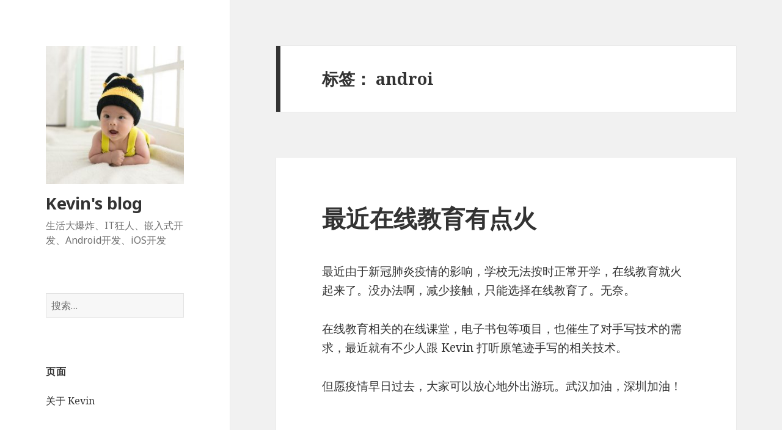

--- FILE ---
content_type: text/html; charset=UTF-8
request_url: http://kevinems.com/tag/androi
body_size: 10911
content:
<!DOCTYPE html>
<html lang="zh-Hans" class="no-js">
<head>
	<meta charset="UTF-8">
	<meta name="viewport" content="width=device-width">
	<link rel="profile" href="https://gmpg.org/xfn/11">
	<link rel="pingback" href="http://kevinems.com/xmlrpc.php">
	<!--[if lt IE 9]>
	<script src="http://kevinems.com/wp-content/themes/twentyfifteen/js/html5.js?ver=3.7.0"></script>
	<![endif]-->
	<script>(function(html){html.className = html.className.replace(/\bno-js\b/,'js')})(document.documentElement);</script>
<title>androi &#8211; Kevin&#039;s blog</title>
<meta name='robots' content='max-image-preview:large' />
<link rel='dns-prefetch' href='//kevinems.com' />
<link rel='dns-prefetch' href='//fonts.googleapis.com' />
<link href='https://fonts.gstatic.com' crossorigin rel='preconnect' />
<link rel="alternate" type="application/rss+xml" title="Kevin&#039;s blog &raquo; Feed" href="http://kevinems.com/feed" />
<link rel="alternate" type="application/rss+xml" title="Kevin&#039;s blog &raquo; 评论 Feed" href="http://kevinems.com/comments/feed" />
<link rel="alternate" type="application/rss+xml" title="Kevin&#039;s blog &raquo; androi 标签 Feed" href="http://kevinems.com/tag/androi/feed" />
<style id='wp-img-auto-sizes-contain-inline-css'>
img:is([sizes=auto i],[sizes^="auto," i]){contain-intrinsic-size:3000px 1500px}
/*# sourceURL=wp-img-auto-sizes-contain-inline-css */
</style>
<style id='wp-emoji-styles-inline-css'>

	img.wp-smiley, img.emoji {
		display: inline !important;
		border: none !important;
		box-shadow: none !important;
		height: 1em !important;
		width: 1em !important;
		margin: 0 0.07em !important;
		vertical-align: -0.1em !important;
		background: none !important;
		padding: 0 !important;
	}
/*# sourceURL=wp-emoji-styles-inline-css */
</style>
<link rel='stylesheet' id='wp-block-library-css' href='http://kevinems.com/wp-includes/css/dist/block-library/style.min.css?ver=6.9' media='all' />
<style id='wp-block-image-inline-css'>
.wp-block-image>a,.wp-block-image>figure>a{display:inline-block}.wp-block-image img{box-sizing:border-box;height:auto;max-width:100%;vertical-align:bottom}@media not (prefers-reduced-motion){.wp-block-image img.hide{visibility:hidden}.wp-block-image img.show{animation:show-content-image .4s}}.wp-block-image[style*=border-radius] img,.wp-block-image[style*=border-radius]>a{border-radius:inherit}.wp-block-image.has-custom-border img{box-sizing:border-box}.wp-block-image.aligncenter{text-align:center}.wp-block-image.alignfull>a,.wp-block-image.alignwide>a{width:100%}.wp-block-image.alignfull img,.wp-block-image.alignwide img{height:auto;width:100%}.wp-block-image .aligncenter,.wp-block-image .alignleft,.wp-block-image .alignright,.wp-block-image.aligncenter,.wp-block-image.alignleft,.wp-block-image.alignright{display:table}.wp-block-image .aligncenter>figcaption,.wp-block-image .alignleft>figcaption,.wp-block-image .alignright>figcaption,.wp-block-image.aligncenter>figcaption,.wp-block-image.alignleft>figcaption,.wp-block-image.alignright>figcaption{caption-side:bottom;display:table-caption}.wp-block-image .alignleft{float:left;margin:.5em 1em .5em 0}.wp-block-image .alignright{float:right;margin:.5em 0 .5em 1em}.wp-block-image .aligncenter{margin-left:auto;margin-right:auto}.wp-block-image :where(figcaption){margin-bottom:1em;margin-top:.5em}.wp-block-image.is-style-circle-mask img{border-radius:9999px}@supports ((-webkit-mask-image:none) or (mask-image:none)) or (-webkit-mask-image:none){.wp-block-image.is-style-circle-mask img{border-radius:0;-webkit-mask-image:url('data:image/svg+xml;utf8,<svg viewBox="0 0 100 100" xmlns="http://www.w3.org/2000/svg"><circle cx="50" cy="50" r="50"/></svg>');mask-image:url('data:image/svg+xml;utf8,<svg viewBox="0 0 100 100" xmlns="http://www.w3.org/2000/svg"><circle cx="50" cy="50" r="50"/></svg>');mask-mode:alpha;-webkit-mask-position:center;mask-position:center;-webkit-mask-repeat:no-repeat;mask-repeat:no-repeat;-webkit-mask-size:contain;mask-size:contain}}:root :where(.wp-block-image.is-style-rounded img,.wp-block-image .is-style-rounded img){border-radius:9999px}.wp-block-image figure{margin:0}.wp-lightbox-container{display:flex;flex-direction:column;position:relative}.wp-lightbox-container img{cursor:zoom-in}.wp-lightbox-container img:hover+button{opacity:1}.wp-lightbox-container button{align-items:center;backdrop-filter:blur(16px) saturate(180%);background-color:#5a5a5a40;border:none;border-radius:4px;cursor:zoom-in;display:flex;height:20px;justify-content:center;opacity:0;padding:0;position:absolute;right:16px;text-align:center;top:16px;width:20px;z-index:100}@media not (prefers-reduced-motion){.wp-lightbox-container button{transition:opacity .2s ease}}.wp-lightbox-container button:focus-visible{outline:3px auto #5a5a5a40;outline:3px auto -webkit-focus-ring-color;outline-offset:3px}.wp-lightbox-container button:hover{cursor:pointer;opacity:1}.wp-lightbox-container button:focus{opacity:1}.wp-lightbox-container button:focus,.wp-lightbox-container button:hover,.wp-lightbox-container button:not(:hover):not(:active):not(.has-background){background-color:#5a5a5a40;border:none}.wp-lightbox-overlay{box-sizing:border-box;cursor:zoom-out;height:100vh;left:0;overflow:hidden;position:fixed;top:0;visibility:hidden;width:100%;z-index:100000}.wp-lightbox-overlay .close-button{align-items:center;cursor:pointer;display:flex;justify-content:center;min-height:40px;min-width:40px;padding:0;position:absolute;right:calc(env(safe-area-inset-right) + 16px);top:calc(env(safe-area-inset-top) + 16px);z-index:5000000}.wp-lightbox-overlay .close-button:focus,.wp-lightbox-overlay .close-button:hover,.wp-lightbox-overlay .close-button:not(:hover):not(:active):not(.has-background){background:none;border:none}.wp-lightbox-overlay .lightbox-image-container{height:var(--wp--lightbox-container-height);left:50%;overflow:hidden;position:absolute;top:50%;transform:translate(-50%,-50%);transform-origin:top left;width:var(--wp--lightbox-container-width);z-index:9999999999}.wp-lightbox-overlay .wp-block-image{align-items:center;box-sizing:border-box;display:flex;height:100%;justify-content:center;margin:0;position:relative;transform-origin:0 0;width:100%;z-index:3000000}.wp-lightbox-overlay .wp-block-image img{height:var(--wp--lightbox-image-height);min-height:var(--wp--lightbox-image-height);min-width:var(--wp--lightbox-image-width);width:var(--wp--lightbox-image-width)}.wp-lightbox-overlay .wp-block-image figcaption{display:none}.wp-lightbox-overlay button{background:none;border:none}.wp-lightbox-overlay .scrim{background-color:#fff;height:100%;opacity:.9;position:absolute;width:100%;z-index:2000000}.wp-lightbox-overlay.active{visibility:visible}@media not (prefers-reduced-motion){.wp-lightbox-overlay.active{animation:turn-on-visibility .25s both}.wp-lightbox-overlay.active img{animation:turn-on-visibility .35s both}.wp-lightbox-overlay.show-closing-animation:not(.active){animation:turn-off-visibility .35s both}.wp-lightbox-overlay.show-closing-animation:not(.active) img{animation:turn-off-visibility .25s both}.wp-lightbox-overlay.zoom.active{animation:none;opacity:1;visibility:visible}.wp-lightbox-overlay.zoom.active .lightbox-image-container{animation:lightbox-zoom-in .4s}.wp-lightbox-overlay.zoom.active .lightbox-image-container img{animation:none}.wp-lightbox-overlay.zoom.active .scrim{animation:turn-on-visibility .4s forwards}.wp-lightbox-overlay.zoom.show-closing-animation:not(.active){animation:none}.wp-lightbox-overlay.zoom.show-closing-animation:not(.active) .lightbox-image-container{animation:lightbox-zoom-out .4s}.wp-lightbox-overlay.zoom.show-closing-animation:not(.active) .lightbox-image-container img{animation:none}.wp-lightbox-overlay.zoom.show-closing-animation:not(.active) .scrim{animation:turn-off-visibility .4s forwards}}@keyframes show-content-image{0%{visibility:hidden}99%{visibility:hidden}to{visibility:visible}}@keyframes turn-on-visibility{0%{opacity:0}to{opacity:1}}@keyframes turn-off-visibility{0%{opacity:1;visibility:visible}99%{opacity:0;visibility:visible}to{opacity:0;visibility:hidden}}@keyframes lightbox-zoom-in{0%{transform:translate(calc((-100vw + var(--wp--lightbox-scrollbar-width))/2 + var(--wp--lightbox-initial-left-position)),calc(-50vh + var(--wp--lightbox-initial-top-position))) scale(var(--wp--lightbox-scale))}to{transform:translate(-50%,-50%) scale(1)}}@keyframes lightbox-zoom-out{0%{transform:translate(-50%,-50%) scale(1);visibility:visible}99%{visibility:visible}to{transform:translate(calc((-100vw + var(--wp--lightbox-scrollbar-width))/2 + var(--wp--lightbox-initial-left-position)),calc(-50vh + var(--wp--lightbox-initial-top-position))) scale(var(--wp--lightbox-scale));visibility:hidden}}
/*# sourceURL=http://kevinems.com/wp-includes/blocks/image/style.min.css */
</style>
<style id='wp-block-image-theme-inline-css'>
:root :where(.wp-block-image figcaption){color:#555;font-size:13px;text-align:center}.is-dark-theme :root :where(.wp-block-image figcaption){color:#ffffffa6}.wp-block-image{margin:0 0 1em}
/*# sourceURL=http://kevinems.com/wp-includes/blocks/image/theme.min.css */
</style>
<style id='wp-block-paragraph-inline-css'>
.is-small-text{font-size:.875em}.is-regular-text{font-size:1em}.is-large-text{font-size:2.25em}.is-larger-text{font-size:3em}.has-drop-cap:not(:focus):first-letter{float:left;font-size:8.4em;font-style:normal;font-weight:100;line-height:.68;margin:.05em .1em 0 0;text-transform:uppercase}body.rtl .has-drop-cap:not(:focus):first-letter{float:none;margin-left:.1em}p.has-drop-cap.has-background{overflow:hidden}:root :where(p.has-background){padding:1.25em 2.375em}:where(p.has-text-color:not(.has-link-color)) a{color:inherit}p.has-text-align-left[style*="writing-mode:vertical-lr"],p.has-text-align-right[style*="writing-mode:vertical-rl"]{rotate:180deg}
/*# sourceURL=http://kevinems.com/wp-includes/blocks/paragraph/style.min.css */
</style>
<style id='global-styles-inline-css'>
:root{--wp--preset--aspect-ratio--square: 1;--wp--preset--aspect-ratio--4-3: 4/3;--wp--preset--aspect-ratio--3-4: 3/4;--wp--preset--aspect-ratio--3-2: 3/2;--wp--preset--aspect-ratio--2-3: 2/3;--wp--preset--aspect-ratio--16-9: 16/9;--wp--preset--aspect-ratio--9-16: 9/16;--wp--preset--color--black: #000000;--wp--preset--color--cyan-bluish-gray: #abb8c3;--wp--preset--color--white: #fff;--wp--preset--color--pale-pink: #f78da7;--wp--preset--color--vivid-red: #cf2e2e;--wp--preset--color--luminous-vivid-orange: #ff6900;--wp--preset--color--luminous-vivid-amber: #fcb900;--wp--preset--color--light-green-cyan: #7bdcb5;--wp--preset--color--vivid-green-cyan: #00d084;--wp--preset--color--pale-cyan-blue: #8ed1fc;--wp--preset--color--vivid-cyan-blue: #0693e3;--wp--preset--color--vivid-purple: #9b51e0;--wp--preset--color--dark-gray: #111;--wp--preset--color--light-gray: #f1f1f1;--wp--preset--color--yellow: #f4ca16;--wp--preset--color--dark-brown: #352712;--wp--preset--color--medium-pink: #e53b51;--wp--preset--color--light-pink: #ffe5d1;--wp--preset--color--dark-purple: #2e2256;--wp--preset--color--purple: #674970;--wp--preset--color--blue-gray: #22313f;--wp--preset--color--bright-blue: #55c3dc;--wp--preset--color--light-blue: #e9f2f9;--wp--preset--gradient--vivid-cyan-blue-to-vivid-purple: linear-gradient(135deg,rgb(6,147,227) 0%,rgb(155,81,224) 100%);--wp--preset--gradient--light-green-cyan-to-vivid-green-cyan: linear-gradient(135deg,rgb(122,220,180) 0%,rgb(0,208,130) 100%);--wp--preset--gradient--luminous-vivid-amber-to-luminous-vivid-orange: linear-gradient(135deg,rgb(252,185,0) 0%,rgb(255,105,0) 100%);--wp--preset--gradient--luminous-vivid-orange-to-vivid-red: linear-gradient(135deg,rgb(255,105,0) 0%,rgb(207,46,46) 100%);--wp--preset--gradient--very-light-gray-to-cyan-bluish-gray: linear-gradient(135deg,rgb(238,238,238) 0%,rgb(169,184,195) 100%);--wp--preset--gradient--cool-to-warm-spectrum: linear-gradient(135deg,rgb(74,234,220) 0%,rgb(151,120,209) 20%,rgb(207,42,186) 40%,rgb(238,44,130) 60%,rgb(251,105,98) 80%,rgb(254,248,76) 100%);--wp--preset--gradient--blush-light-purple: linear-gradient(135deg,rgb(255,206,236) 0%,rgb(152,150,240) 100%);--wp--preset--gradient--blush-bordeaux: linear-gradient(135deg,rgb(254,205,165) 0%,rgb(254,45,45) 50%,rgb(107,0,62) 100%);--wp--preset--gradient--luminous-dusk: linear-gradient(135deg,rgb(255,203,112) 0%,rgb(199,81,192) 50%,rgb(65,88,208) 100%);--wp--preset--gradient--pale-ocean: linear-gradient(135deg,rgb(255,245,203) 0%,rgb(182,227,212) 50%,rgb(51,167,181) 100%);--wp--preset--gradient--electric-grass: linear-gradient(135deg,rgb(202,248,128) 0%,rgb(113,206,126) 100%);--wp--preset--gradient--midnight: linear-gradient(135deg,rgb(2,3,129) 0%,rgb(40,116,252) 100%);--wp--preset--font-size--small: 13px;--wp--preset--font-size--medium: 20px;--wp--preset--font-size--large: 36px;--wp--preset--font-size--x-large: 42px;--wp--preset--spacing--20: 0.44rem;--wp--preset--spacing--30: 0.67rem;--wp--preset--spacing--40: 1rem;--wp--preset--spacing--50: 1.5rem;--wp--preset--spacing--60: 2.25rem;--wp--preset--spacing--70: 3.38rem;--wp--preset--spacing--80: 5.06rem;--wp--preset--shadow--natural: 6px 6px 9px rgba(0, 0, 0, 0.2);--wp--preset--shadow--deep: 12px 12px 50px rgba(0, 0, 0, 0.4);--wp--preset--shadow--sharp: 6px 6px 0px rgba(0, 0, 0, 0.2);--wp--preset--shadow--outlined: 6px 6px 0px -3px rgb(255, 255, 255), 6px 6px rgb(0, 0, 0);--wp--preset--shadow--crisp: 6px 6px 0px rgb(0, 0, 0);}:where(.is-layout-flex){gap: 0.5em;}:where(.is-layout-grid){gap: 0.5em;}body .is-layout-flex{display: flex;}.is-layout-flex{flex-wrap: wrap;align-items: center;}.is-layout-flex > :is(*, div){margin: 0;}body .is-layout-grid{display: grid;}.is-layout-grid > :is(*, div){margin: 0;}:where(.wp-block-columns.is-layout-flex){gap: 2em;}:where(.wp-block-columns.is-layout-grid){gap: 2em;}:where(.wp-block-post-template.is-layout-flex){gap: 1.25em;}:where(.wp-block-post-template.is-layout-grid){gap: 1.25em;}.has-black-color{color: var(--wp--preset--color--black) !important;}.has-cyan-bluish-gray-color{color: var(--wp--preset--color--cyan-bluish-gray) !important;}.has-white-color{color: var(--wp--preset--color--white) !important;}.has-pale-pink-color{color: var(--wp--preset--color--pale-pink) !important;}.has-vivid-red-color{color: var(--wp--preset--color--vivid-red) !important;}.has-luminous-vivid-orange-color{color: var(--wp--preset--color--luminous-vivid-orange) !important;}.has-luminous-vivid-amber-color{color: var(--wp--preset--color--luminous-vivid-amber) !important;}.has-light-green-cyan-color{color: var(--wp--preset--color--light-green-cyan) !important;}.has-vivid-green-cyan-color{color: var(--wp--preset--color--vivid-green-cyan) !important;}.has-pale-cyan-blue-color{color: var(--wp--preset--color--pale-cyan-blue) !important;}.has-vivid-cyan-blue-color{color: var(--wp--preset--color--vivid-cyan-blue) !important;}.has-vivid-purple-color{color: var(--wp--preset--color--vivid-purple) !important;}.has-black-background-color{background-color: var(--wp--preset--color--black) !important;}.has-cyan-bluish-gray-background-color{background-color: var(--wp--preset--color--cyan-bluish-gray) !important;}.has-white-background-color{background-color: var(--wp--preset--color--white) !important;}.has-pale-pink-background-color{background-color: var(--wp--preset--color--pale-pink) !important;}.has-vivid-red-background-color{background-color: var(--wp--preset--color--vivid-red) !important;}.has-luminous-vivid-orange-background-color{background-color: var(--wp--preset--color--luminous-vivid-orange) !important;}.has-luminous-vivid-amber-background-color{background-color: var(--wp--preset--color--luminous-vivid-amber) !important;}.has-light-green-cyan-background-color{background-color: var(--wp--preset--color--light-green-cyan) !important;}.has-vivid-green-cyan-background-color{background-color: var(--wp--preset--color--vivid-green-cyan) !important;}.has-pale-cyan-blue-background-color{background-color: var(--wp--preset--color--pale-cyan-blue) !important;}.has-vivid-cyan-blue-background-color{background-color: var(--wp--preset--color--vivid-cyan-blue) !important;}.has-vivid-purple-background-color{background-color: var(--wp--preset--color--vivid-purple) !important;}.has-black-border-color{border-color: var(--wp--preset--color--black) !important;}.has-cyan-bluish-gray-border-color{border-color: var(--wp--preset--color--cyan-bluish-gray) !important;}.has-white-border-color{border-color: var(--wp--preset--color--white) !important;}.has-pale-pink-border-color{border-color: var(--wp--preset--color--pale-pink) !important;}.has-vivid-red-border-color{border-color: var(--wp--preset--color--vivid-red) !important;}.has-luminous-vivid-orange-border-color{border-color: var(--wp--preset--color--luminous-vivid-orange) !important;}.has-luminous-vivid-amber-border-color{border-color: var(--wp--preset--color--luminous-vivid-amber) !important;}.has-light-green-cyan-border-color{border-color: var(--wp--preset--color--light-green-cyan) !important;}.has-vivid-green-cyan-border-color{border-color: var(--wp--preset--color--vivid-green-cyan) !important;}.has-pale-cyan-blue-border-color{border-color: var(--wp--preset--color--pale-cyan-blue) !important;}.has-vivid-cyan-blue-border-color{border-color: var(--wp--preset--color--vivid-cyan-blue) !important;}.has-vivid-purple-border-color{border-color: var(--wp--preset--color--vivid-purple) !important;}.has-vivid-cyan-blue-to-vivid-purple-gradient-background{background: var(--wp--preset--gradient--vivid-cyan-blue-to-vivid-purple) !important;}.has-light-green-cyan-to-vivid-green-cyan-gradient-background{background: var(--wp--preset--gradient--light-green-cyan-to-vivid-green-cyan) !important;}.has-luminous-vivid-amber-to-luminous-vivid-orange-gradient-background{background: var(--wp--preset--gradient--luminous-vivid-amber-to-luminous-vivid-orange) !important;}.has-luminous-vivid-orange-to-vivid-red-gradient-background{background: var(--wp--preset--gradient--luminous-vivid-orange-to-vivid-red) !important;}.has-very-light-gray-to-cyan-bluish-gray-gradient-background{background: var(--wp--preset--gradient--very-light-gray-to-cyan-bluish-gray) !important;}.has-cool-to-warm-spectrum-gradient-background{background: var(--wp--preset--gradient--cool-to-warm-spectrum) !important;}.has-blush-light-purple-gradient-background{background: var(--wp--preset--gradient--blush-light-purple) !important;}.has-blush-bordeaux-gradient-background{background: var(--wp--preset--gradient--blush-bordeaux) !important;}.has-luminous-dusk-gradient-background{background: var(--wp--preset--gradient--luminous-dusk) !important;}.has-pale-ocean-gradient-background{background: var(--wp--preset--gradient--pale-ocean) !important;}.has-electric-grass-gradient-background{background: var(--wp--preset--gradient--electric-grass) !important;}.has-midnight-gradient-background{background: var(--wp--preset--gradient--midnight) !important;}.has-small-font-size{font-size: var(--wp--preset--font-size--small) !important;}.has-medium-font-size{font-size: var(--wp--preset--font-size--medium) !important;}.has-large-font-size{font-size: var(--wp--preset--font-size--large) !important;}.has-x-large-font-size{font-size: var(--wp--preset--font-size--x-large) !important;}
/*# sourceURL=global-styles-inline-css */
</style>

<style id='classic-theme-styles-inline-css'>
/*! This file is auto-generated */
.wp-block-button__link{color:#fff;background-color:#32373c;border-radius:9999px;box-shadow:none;text-decoration:none;padding:calc(.667em + 2px) calc(1.333em + 2px);font-size:1.125em}.wp-block-file__button{background:#32373c;color:#fff;text-decoration:none}
/*# sourceURL=/wp-includes/css/classic-themes.min.css */
</style>
<link rel='stylesheet' id='twentyfifteen-fonts-css' href='https://fonts.googleapis.com/css?family=Noto+Sans%3A400italic%2C700italic%2C400%2C700%7CNoto+Serif%3A400italic%2C700italic%2C400%2C700%7CInconsolata%3A400%2C700&#038;subset=latin%2Clatin-ext&#038;display=fallback' media='all' />
<link rel='stylesheet' id='genericons-css' href='http://kevinems.com/wp-content/themes/twentyfifteen/genericons/genericons.css?ver=20201208' media='all' />
<link rel='stylesheet' id='twentyfifteen-style-css' href='http://kevinems.com/wp-content/themes/twentyfifteen/style.css?ver=20201208' media='all' />
<link rel='stylesheet' id='twentyfifteen-block-style-css' href='http://kevinems.com/wp-content/themes/twentyfifteen/css/blocks.css?ver=20190102' media='all' />
<script src="http://kevinems.com/wp-includes/js/jquery/jquery.min.js?ver=3.7.1" id="jquery-core-js"></script>
<script src="http://kevinems.com/wp-includes/js/jquery/jquery-migrate.min.js?ver=3.4.1" id="jquery-migrate-js"></script>
<link rel="https://api.w.org/" href="http://kevinems.com/wp-json/" /><link rel="alternate" title="JSON" type="application/json" href="http://kevinems.com/wp-json/wp/v2/tags/40" /><link rel="EditURI" type="application/rsd+xml" title="RSD" href="http://kevinems.com/xmlrpc.php?rsd" />
<meta name="generator" content="WordPress 6.9" />
<style>.recentcomments a{display:inline !important;padding:0 !important;margin:0 !important;}</style></head>

<body class="archive tag tag-androi tag-40 wp-custom-logo wp-embed-responsive wp-theme-twentyfifteen">
<div id="page" class="hfeed site">
	<a class="skip-link screen-reader-text" href="#content">跳至内容</a>

	<div id="sidebar" class="sidebar">
		<header id="masthead" class="site-header" role="banner">
			<div class="site-branding">
				<a href="http://kevinems.com/" class="custom-logo-link" rel="home"><img width="248" height="248" src="http://kevinems.com/wp-content/uploads/2017/03/cropped-IMG_6988.jpg" class="custom-logo" alt="Kevin&#039;s blog" decoding="async" fetchpriority="high" srcset="http://kevinems.com/wp-content/uploads/2017/03/cropped-IMG_6988.jpg 248w, http://kevinems.com/wp-content/uploads/2017/03/cropped-IMG_6988-150x150.jpg 150w" sizes="(max-width: 248px) 100vw, 248px" /></a>						<p class="site-title"><a href="http://kevinems.com/" rel="home">Kevin&#039;s blog</a></p>
												<p class="site-description">生活大爆炸、IT狂人、嵌入式开发、Android开发、iOS开发</p>
										<button class="secondary-toggle">菜单和挂件</button>
			</div><!-- .site-branding -->
		</header><!-- .site-header -->

			<div id="secondary" class="secondary">

		
		
					<div id="widget-area" class="widget-area" role="complementary">
				<aside id="search-2" class="widget widget_search"><form role="search" method="get" class="search-form" action="http://kevinems.com/">
				<label>
					<span class="screen-reader-text">搜索：</span>
					<input type="search" class="search-field" placeholder="搜索&hellip;" value="" name="s" />
				</label>
				<input type="submit" class="search-submit screen-reader-text" value="搜索" />
			</form></aside><aside id="pages-2" class="widget widget_pages"><h2 class="widget-title">页面</h2><nav aria-label="页面">
			<ul>
				<li class="page_item page-item-387"><a href="http://kevinems.com/about-kevin">关于 Kevin</a></li>
			</ul>

			</nav></aside><aside id="text-2" class="widget widget_text"><h2 class="widget-title">联系博主 Kevin</h2>			<div class="textwidget">kevinems
(at) 
qq.com</div>
		</aside><aside id="categories-2" class="widget widget_categories"><h2 class="widget-title">分类</h2><nav aria-label="分类">
			<ul>
					<li class="cat-item cat-item-5"><a href="http://kevinems.com/category/software-development/android-development">Android 开发</a>
</li>
	<li class="cat-item cat-item-38"><a href="http://kevinems.com/category/software-development/ios-%e5%bc%80%e5%8f%91">iOS 开发</a>
</li>
	<li class="cat-item cat-item-6"><a href="http://kevinems.com/category/emotion/techonology-comment">IT狂人</a>
</li>
	<li class="cat-item cat-item-2"><a href="http://kevinems.com/category/sitelog">建站日志</a>
</li>
	<li class="cat-item cat-item-9"><a href="http://kevinems.com/category/software-development/my-project/opensource">开源项目</a>
</li>
	<li class="cat-item cat-item-7"><a href="http://kevinems.com/category/software-development/my-project">我的项目</a>
</li>
	<li class="cat-item cat-item-8"><a href="http://kevinems.com/category/emotion/life">生活大爆炸</a>
</li>
	<li class="cat-item cat-item-3"><a href="http://kevinems.com/category/software-development">软件开发</a>
</li>
	<li class="cat-item cat-item-4"><a href="http://kevinems.com/category/emotion">随便说说</a>
</li>
			</ul>

			</nav></aside>
		<aside id="recent-posts-2" class="widget widget_recent_entries">
		<h2 class="widget-title">近期文章</h2><nav aria-label="近期文章">
		<ul>
											<li>
					<a href="http://kevinems.com/emotion/843.html">我回来了~~~</a>
									</li>
											<li>
					<a href="http://kevinems.com/software-development/815.html">原笔迹手写保存生成 svg 数据，并将 svg 保存为 pdf 格式</a>
									</li>
											<li>
					<a href="http://kevinems.com/software-development/809.html">iOS iPad 重温</a>
									</li>
											<li>
					<a href="http://kevinems.com/software-development/791.html">App隐私政策</a>
									</li>
											<li>
					<a href="http://kevinems.com/software-development/777.html">原笔迹手写&#8211;圆珠笔效果</a>
									</li>
					</ul>

		</nav></aside><aside id="recent-comments-2" class="widget widget_recent_comments"><h2 class="widget-title">近期评论</h2><nav aria-label="近期评论"><ul id="recentcomments"><li class="recentcomments"><span class="comment-author-link">合作</span> 发表在《<a href="http://kevinems.com/software-development/541.html#comment-40313">Android 原笔迹手写实现普通触摸屏的压感笔锋效果</a>》</li><li class="recentcomments"><span class="comment-author-link">cc</span> 发表在《<a href="http://kevinems.com/software-development/815.html#comment-33014">原笔迹手写保存生成 svg 数据，并将 svg 保存为 pdf 格式</a>》</li><li class="recentcomments"><span class="comment-author-link">cc</span> 发表在《<a href="http://kevinems.com/emotion/843.html#comment-32256">我回来了~~~</a>》</li><li class="recentcomments"><span class="comment-author-link">cc</span> 发表在《<a href="http://kevinems.com/software-development/325.html#comment-32202">Android 原笔迹手写控件，压感，笔锋不可少！</a>》</li><li class="recentcomments"><span class="comment-author-link">CAIHUA QI</span> 发表在《<a href="http://kevinems.com/software-development/325.html#comment-32040">Android 原笔迹手写控件，压感，笔锋不可少！</a>》</li></ul></nav></aside><aside id="archives-2" class="widget widget_archive"><h2 class="widget-title">归档</h2><nav aria-label="归档">
			<ul>
					<li><a href='http://kevinems.com/date/2023/07'>2023 年 7 月</a></li>
	<li><a href='http://kevinems.com/date/2022/07'>2022 年 7 月</a></li>
	<li><a href='http://kevinems.com/date/2022/06'>2022 年 6 月</a></li>
	<li><a href='http://kevinems.com/date/2021/01'>2021 年 1 月</a></li>
	<li><a href='http://kevinems.com/date/2020/09'>2020 年 9 月</a></li>
	<li><a href='http://kevinems.com/date/2020/07'>2020 年 7 月</a></li>
	<li><a href='http://kevinems.com/date/2020/06'>2020 年 6 月</a></li>
	<li><a href='http://kevinems.com/date/2020/04'>2020 年 4 月</a></li>
	<li><a href='http://kevinems.com/date/2020/02'>2020 年 2 月</a></li>
	<li><a href='http://kevinems.com/date/2020/01'>2020 年 1 月</a></li>
	<li><a href='http://kevinems.com/date/2019/11'>2019 年 11 月</a></li>
	<li><a href='http://kevinems.com/date/2019/07'>2019 年 7 月</a></li>
	<li><a href='http://kevinems.com/date/2019/01'>2019 年 1 月</a></li>
	<li><a href='http://kevinems.com/date/2018/11'>2018 年 11 月</a></li>
	<li><a href='http://kevinems.com/date/2018/10'>2018 年 10 月</a></li>
	<li><a href='http://kevinems.com/date/2018/09'>2018 年 9 月</a></li>
	<li><a href='http://kevinems.com/date/2018/08'>2018 年 8 月</a></li>
	<li><a href='http://kevinems.com/date/2018/05'>2018 年 5 月</a></li>
	<li><a href='http://kevinems.com/date/2017/04'>2017 年 4 月</a></li>
	<li><a href='http://kevinems.com/date/2017/03'>2017 年 3 月</a></li>
	<li><a href='http://kevinems.com/date/2017/02'>2017 年 2 月</a></li>
	<li><a href='http://kevinems.com/date/2016/11'>2016 年 11 月</a></li>
	<li><a href='http://kevinems.com/date/2016/09'>2016 年 9 月</a></li>
	<li><a href='http://kevinems.com/date/2016/08'>2016 年 8 月</a></li>
	<li><a href='http://kevinems.com/date/2016/07'>2016 年 7 月</a></li>
	<li><a href='http://kevinems.com/date/2016/06'>2016 年 6 月</a></li>
	<li><a href='http://kevinems.com/date/2016/03'>2016 年 3 月</a></li>
	<li><a href='http://kevinems.com/date/2016/02'>2016 年 2 月</a></li>
	<li><a href='http://kevinems.com/date/2015/12'>2015 年 12 月</a></li>
	<li><a href='http://kevinems.com/date/2015/10'>2015 年 10 月</a></li>
	<li><a href='http://kevinems.com/date/2015/08'>2015 年 8 月</a></li>
	<li><a href='http://kevinems.com/date/2015/07'>2015 年 7 月</a></li>
	<li><a href='http://kevinems.com/date/2015/05'>2015 年 5 月</a></li>
	<li><a href='http://kevinems.com/date/2015/04'>2015 年 4 月</a></li>
	<li><a href='http://kevinems.com/date/2015/02'>2015 年 2 月</a></li>
	<li><a href='http://kevinems.com/date/2015/01'>2015 年 1 月</a></li>
	<li><a href='http://kevinems.com/date/2014/07'>2014 年 7 月</a></li>
	<li><a href='http://kevinems.com/date/2014/06'>2014 年 6 月</a></li>
	<li><a href='http://kevinems.com/date/2014/01'>2014 年 1 月</a></li>
	<li><a href='http://kevinems.com/date/2013/12'>2013 年 12 月</a></li>
	<li><a href='http://kevinems.com/date/2013/11'>2013 年 11 月</a></li>
	<li><a href='http://kevinems.com/date/2013/10'>2013 年 10 月</a></li>
	<li><a href='http://kevinems.com/date/2013/09'>2013 年 9 月</a></li>
	<li><a href='http://kevinems.com/date/2013/08'>2013 年 8 月</a></li>
			</ul>

			</nav></aside><aside id="meta-4" class="widget widget_meta"><h2 class="widget-title">其他操作</h2><nav aria-label="其他操作">
		<ul>
						<li><a href="http://kevinems.com/wp-login.php">登录</a></li>
			<li><a href="http://kevinems.com/feed">条目 feed</a></li>
			<li><a href="http://kevinems.com/comments/feed">评论 feed</a></li>

			<li><a href="https://cn.wordpress.org/">WordPress.org</a></li>
		</ul>

		</nav></aside><aside id="custom_html-3" class="widget_text widget widget_custom_html"><div class="textwidget custom-html-widget"><a href="http://www.beian.miit.gov.cn" target="_blank">粤ICP备16014107号</a></div></aside>			</div><!-- .widget-area -->
		
	</div><!-- .secondary -->

	</div><!-- .sidebar -->

	<div id="content" class="site-content">

	<section id="primary" class="content-area">
		<main id="main" class="site-main" role="main">

		
			<header class="page-header">
				<h1 class="page-title">标签： <span>androi</span></h1>			</header><!-- .page-header -->

			
<article id="post-735" class="post-735 post type-post status-publish format-standard hentry category-techonology-comment category-my-project category-software-development category-emotion tag-androi tag-41 tag-33">
	
	<header class="entry-header">
		<h2 class="entry-title"><a href="http://kevinems.com/software-development/735.html" rel="bookmark">最近在线教育有点火</a></h2>	</header><!-- .entry-header -->

	<div class="entry-content">
		
<p>最近由于新冠肺炎疫情的影响，学校无法按时正常开学，在线教育就火起来了。没办法啊，减少接触，只能选择在线教育了。无奈。</p>



<p>在线教育相关的在线课堂，电子书包等项目，也催生了对手写技术的需求，最近就有不少人跟 Kevin 打听原笔迹手写的相关技术。</p>



<p>但愿疫情早日过去，大家可以放心地外出游玩。武汉加油，深圳加油！</p>



<p><br></p>



<figure class="wp-block-image"><img decoding="async" width="640" height="1024" src="http://kevinems.com/wp-content/uploads/2020/02/wuhang_come_on-640x1024.png" alt="" class="wp-image-736" srcset="http://kevinems.com/wp-content/uploads/2020/02/wuhang_come_on-640x1024.png 640w, http://kevinems.com/wp-content/uploads/2020/02/wuhang_come_on-188x300.png 188w, http://kevinems.com/wp-content/uploads/2020/02/wuhang_come_on-768x1229.png 768w, http://kevinems.com/wp-content/uploads/2020/02/wuhang_come_on.png 800w" sizes="(max-width: 640px) 100vw, 640px" /></figure>
	</div><!-- .entry-content -->

	
	<footer class="entry-footer">
		<span class="posted-on"><span class="screen-reader-text">发布于 </span><a href="http://kevinems.com/software-development/735.html" rel="bookmark"><time class="entry-date published updated" datetime="2020-02-20T22:17:18+08:00">20 2 月, 2020</time></a></span><span class="cat-links"><span class="screen-reader-text">分类 </span><a href="http://kevinems.com/category/emotion/techonology-comment" rel="category tag">IT狂人</a>、<a href="http://kevinems.com/category/software-development/my-project" rel="category tag">我的项目</a>、<a href="http://kevinems.com/category/software-development" rel="category tag">软件开发</a>、<a href="http://kevinems.com/category/emotion" rel="category tag">随便说说</a></span><span class="tags-links"><span class="screen-reader-text">标签 </span><a href="http://kevinems.com/tag/androi" rel="tag">androi</a>、<a href="http://kevinems.com/tag/%e5%9c%a8%e7%ba%bf%e6%95%99%e8%82%b2" rel="tag">在线教育</a>、<a href="http://kevinems.com/tag/%e6%89%8b%e5%86%99" rel="tag">手写</a></span><span class="comments-link"><a href="http://kevinems.com/software-development/735.html#comments"><span class="screen-reader-text">最近在线教育有点火</span>有 4 条评论</a></span>			</footer><!-- .entry-footer -->

</article><!-- #post-735 -->

		</main><!-- .site-main -->
	</section><!-- .content-area -->


	</div><!-- .site-content -->

	<footer id="colophon" class="site-footer" role="contentinfo">
		<div class="site-info">
									<a href="https://cn.wordpress.org/" class="imprint">
				自豪地采用WordPress			</a>
		</div><!-- .site-info -->
	</footer><!-- .site-footer -->

</div><!-- .site -->

<script type="speculationrules">
{"prefetch":[{"source":"document","where":{"and":[{"href_matches":"/*"},{"not":{"href_matches":["/wp-*.php","/wp-admin/*","/wp-content/uploads/*","/wp-content/*","/wp-content/plugins/*","/wp-content/themes/twentyfifteen/*","/*\\?(.+)"]}},{"not":{"selector_matches":"a[rel~=\"nofollow\"]"}},{"not":{"selector_matches":".no-prefetch, .no-prefetch a"}}]},"eagerness":"conservative"}]}
</script>
<script src="http://kevinems.com/wp-content/themes/twentyfifteen/js/skip-link-focus-fix.js?ver=20141028" id="twentyfifteen-skip-link-focus-fix-js"></script>
<script id="twentyfifteen-script-js-extra">
var screenReaderText = {"expand":"\u003Cspan class=\"screen-reader-text\"\u003E\u5c55\u5f00\u5b50\u83dc\u5355\u003C/span\u003E","collapse":"\u003Cspan class=\"screen-reader-text\"\u003E\u6298\u53e0\u5b50\u83dc\u5355\u003C/span\u003E"};
//# sourceURL=twentyfifteen-script-js-extra
</script>
<script src="http://kevinems.com/wp-content/themes/twentyfifteen/js/functions.js?ver=20171218" id="twentyfifteen-script-js"></script>
<script id="wp-emoji-settings" type="application/json">
{"baseUrl":"https://s.w.org/images/core/emoji/17.0.2/72x72/","ext":".png","svgUrl":"https://s.w.org/images/core/emoji/17.0.2/svg/","svgExt":".svg","source":{"concatemoji":"http://kevinems.com/wp-includes/js/wp-emoji-release.min.js?ver=6.9"}}
</script>
<script type="module">
/*! This file is auto-generated */
const a=JSON.parse(document.getElementById("wp-emoji-settings").textContent),o=(window._wpemojiSettings=a,"wpEmojiSettingsSupports"),s=["flag","emoji"];function i(e){try{var t={supportTests:e,timestamp:(new Date).valueOf()};sessionStorage.setItem(o,JSON.stringify(t))}catch(e){}}function c(e,t,n){e.clearRect(0,0,e.canvas.width,e.canvas.height),e.fillText(t,0,0);t=new Uint32Array(e.getImageData(0,0,e.canvas.width,e.canvas.height).data);e.clearRect(0,0,e.canvas.width,e.canvas.height),e.fillText(n,0,0);const a=new Uint32Array(e.getImageData(0,0,e.canvas.width,e.canvas.height).data);return t.every((e,t)=>e===a[t])}function p(e,t){e.clearRect(0,0,e.canvas.width,e.canvas.height),e.fillText(t,0,0);var n=e.getImageData(16,16,1,1);for(let e=0;e<n.data.length;e++)if(0!==n.data[e])return!1;return!0}function u(e,t,n,a){switch(t){case"flag":return n(e,"\ud83c\udff3\ufe0f\u200d\u26a7\ufe0f","\ud83c\udff3\ufe0f\u200b\u26a7\ufe0f")?!1:!n(e,"\ud83c\udde8\ud83c\uddf6","\ud83c\udde8\u200b\ud83c\uddf6")&&!n(e,"\ud83c\udff4\udb40\udc67\udb40\udc62\udb40\udc65\udb40\udc6e\udb40\udc67\udb40\udc7f","\ud83c\udff4\u200b\udb40\udc67\u200b\udb40\udc62\u200b\udb40\udc65\u200b\udb40\udc6e\u200b\udb40\udc67\u200b\udb40\udc7f");case"emoji":return!a(e,"\ud83e\u1fac8")}return!1}function f(e,t,n,a){let r;const o=(r="undefined"!=typeof WorkerGlobalScope&&self instanceof WorkerGlobalScope?new OffscreenCanvas(300,150):document.createElement("canvas")).getContext("2d",{willReadFrequently:!0}),s=(o.textBaseline="top",o.font="600 32px Arial",{});return e.forEach(e=>{s[e]=t(o,e,n,a)}),s}function r(e){var t=document.createElement("script");t.src=e,t.defer=!0,document.head.appendChild(t)}a.supports={everything:!0,everythingExceptFlag:!0},new Promise(t=>{let n=function(){try{var e=JSON.parse(sessionStorage.getItem(o));if("object"==typeof e&&"number"==typeof e.timestamp&&(new Date).valueOf()<e.timestamp+604800&&"object"==typeof e.supportTests)return e.supportTests}catch(e){}return null}();if(!n){if("undefined"!=typeof Worker&&"undefined"!=typeof OffscreenCanvas&&"undefined"!=typeof URL&&URL.createObjectURL&&"undefined"!=typeof Blob)try{var e="postMessage("+f.toString()+"("+[JSON.stringify(s),u.toString(),c.toString(),p.toString()].join(",")+"));",a=new Blob([e],{type:"text/javascript"});const r=new Worker(URL.createObjectURL(a),{name:"wpTestEmojiSupports"});return void(r.onmessage=e=>{i(n=e.data),r.terminate(),t(n)})}catch(e){}i(n=f(s,u,c,p))}t(n)}).then(e=>{for(const n in e)a.supports[n]=e[n],a.supports.everything=a.supports.everything&&a.supports[n],"flag"!==n&&(a.supports.everythingExceptFlag=a.supports.everythingExceptFlag&&a.supports[n]);var t;a.supports.everythingExceptFlag=a.supports.everythingExceptFlag&&!a.supports.flag,a.supports.everything||((t=a.source||{}).concatemoji?r(t.concatemoji):t.wpemoji&&t.twemoji&&(r(t.twemoji),r(t.wpemoji)))});
//# sourceURL=http://kevinems.com/wp-includes/js/wp-emoji-loader.min.js
</script>

</body>
</html>
